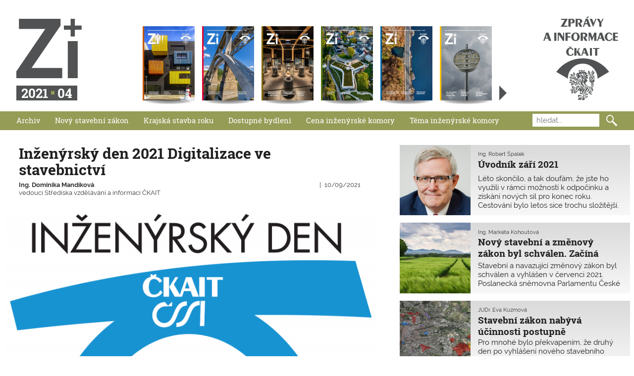

--- FILE ---
content_type: text/html; charset=UTF-8
request_url: https://zpravy.ckait.cz/vydani/2021-04/inzenyrsky-den-2021-digitalizace-ve-stavebnictvi/
body_size: 10609
content:
<!DOCTYPE HTML>
<html lang="cs">
<head>
	<meta charset="utf-8">
	<title>Inženýrský den 2021 Digitalizace ve stavebnictví | Z+i</title>
	<meta name="viewport" content="width=device-width">
	<link rel="apple-touch-icon" sizes="180x180" href="/apple-touch-icon.png">
	<link rel="icon" type="image/png" sizes="32x32" href="/favicon-32x32.png">
	<link rel="icon" type="image/png" sizes="16x16" href="/favicon-16x16.png">
	<link rel="manifest" href="/site.webmanifest">
	<link rel="stylesheet" href="/wp-content/themes/ckait/style.css?d=111">
	<script async src="https://www.googletagmanager.com/gtag/js?id=G-0VGWXK5J8C"></script>
	<script>
		window.dataLayer = window.dataLayer || [];
		function gtag(){dataLayer.push(arguments);}
		gtag('js', new Date());
		gtag('config', 'G-0VGWXK5J8C');
	</script>
</head>

<body>
<div class="site">

<header class="site-header">
		<h1 class="site-logo"><a href="https://zpravy.ckait.cz"><span>Zprávy a informace ČKAIT</span></a> <span class="issue-number"><strong>2021<span class="issue-number__separator" style="background:#959c56"><span>|</span></span>04</strong></span></h1>
	<section class="issue-list">
		<h2 class="hidden">Seznam čísel</h2>
		<ul>
					<li class=""><a href="/category/vydani/2025-06/" style="background-image:url(/media/obalky/z+i-ckait-2025-06-320x456.jpg)"><span>2025/06</span></a></li>
					<li class=""><a href="/category/vydani/2025-05/" style="background-image:url(/media/obalky/z+i-ckait-2025-05-320x456.jpg)"><span>2025/05</span></a></li>
					<li class=""><a href="/category/vydani/2025-04/" style="background-image:url(/media/obalky/z+i-ckait-2025-04-320x456.jpg)"><span>2025/04</span></a></li>
					<li class=""><a href="/category/vydani/2025-03/" style="background-image:url(/media/obalky/z+i-ckait-2025-03-320x456.jpg)"><span>2025/03</span></a></li>
					<li class=""><a href="/category/vydani/2025-02/" style="background-image:url(/media/obalky/z+i-ckait-2025-02-320x456.jpg)"><span>2025/02</span></a></li>
					<li class=""><a href="/category/vydani/2025-01/" style="background-image:url(/media/obalky/z+i-ckait-2025-01-320x456.jpg)"><span>2025/01</span></a></li>
				</ul>
		<a class="all-issues" href="/vydani" title="Seznam všech čísel"><span>Seznam všech čísel</span></a>
	</section>
</header>

<nav class="site-navi closed" style="background:#959c56">
	<h2 class="hidden">Hlavní menu</h2>
	<div class="site-navi-show"></div>
	<ul class="site-menu">
		<li><a href="/vydani">Archiv</a></li>
		<li><a href="/tag/novy-stavebni-zakon">Nový stavební zákon</a></li>
		<li><a href="/tag/krajska-stavba-roku">Krajská stavba roku</a></li>
		<li><a href="/tag/dostupne-bydleni">Dostupné bydlení</a>
		<li><a href="/tag/cena-inzenyrske-komory">Cena inženýrské komory</a></li>
		<li><a href="/tag/tema-inzenyrske-komory">Téma inženýrské komory</a></li>
	</ul>
	<form class="site-search" role="search" method="get" action="/">
		<label>
			<span>Hledání</span>
			<input type="text" placeholder="hledat..." name="s" title="Zadejte hledaný výraz...">
		</label>
		<input value="🔍" type="submit">
	</form>
</nav>

<hr class="hidden">


<main class="site-content">
	<article class="article-detail">
		<header>
			<h2>Inženýrský den 2021 Digitalizace ve stavebnictví</h2>
			<div class="article__info">
				<dl class="article__author">
					<dt>Autor:</dt>
															<dd><strong><a href="/autor/dominika-hejdukova/">Ing. Dominika Mandíková</a></strong><span>, </span>vedoucí Střediska vzdělávání a informací ČKAIT</dd>
									</dl>
				<dl class="article__attributes">
					<dt>Publikováno:</dt>
					<dd class="article__published"><time datetime="10/09/2021">10/09/2021</time></dd>
					<dt>Rubrika:</dt>
					<dd class="article__category"><a href=""></a></dd>
									</dl>
			</div>
		</header>

				<figure class="main-image">
			<img src="/media/2021-3/z-i-ckait-2021-3-02-logo-id-800x653.png" alt="">
					</figure>
				<div class="article-detail__content"><div>
										<div class="article-detail__perex"></div>
						<p>21. ročník konference ČKAIT a ČSSI se netradičně uskuteční 22. září 2021, tradičně ale na Fakultě stavební VUT v Brně. Cílem konference je poskytnout komplexní pohled na digitalizaci ve stavebnictví z pohledu právních předpisů a praxe. Témata přednášek jsou koncipována tak, aby přiblížila celou šíři problematiky od portálu stavebníka, současně platných právních předpisů, naplňování koncepce BIM v ČR, elektronického podpisu autorizovaných osob (elektronické razítko), technické digitální mapy přes realizaci pilotních projektů u dopravních staveb až po digitalizaci v projektování i provádění staveb, vč. využití BIM.</p>
<p><strong>Program konference:</strong></p>
<p>Konferenci moderuje: prof. Ing. Alois Materna, CSc., MBA, 1. místopředseda ČKAIT</p>
<ul>
<li>Digitální Česko ve vazbě na stavebnictví - <em>Ing. Vladimír Dzurilla, Dip Mgmt, Vládní zmocněnec pro informační technologie a digitalizaci</em></li>
<li>Digitalizace v právních předpisech - <em>Ing. Žanet Hadžić, ředitelka odboru stavebního řádu MMR</em></li>
<li>Digitalizace stavebního řízení - <em>Mgr. Martin Kupka, poslanec Parlamentu ČR</em></li>
<li>Naplňování vládní koncepce zavádění BIM v ČR - <em>Ing. Eduard Muřický, náměstek Sekce průmyslu, podnikání a stavebnictví MPO</em></li>
<li>Digitální technická mapa - <em>doc. Ing. Václav Čada, CSc., Katedra geomatiky, Fakulta aplikovaných věd, ZČU Plzeň</em></li>
<li>Elektronické autorizační razítko AO - <em>Ing. Radek Hnízdil, Ph.D., ředitel kanceláře ČKAIT</em></li>
<li>Metodika BIM pro dopravní stavby - <em>Ing. Ladislav Kubíček, vedoucí Oddělení supervizí projektových dokumentací, SFDI</em></li>
<li>Digitalizace ve fázi navrhování staveb - <em>Ing. Tomáš Minka, di5 architekti inženýři s.r.o.</em></li>
<li>Digitalizace ve fázi provádění staveb - <em>Ing. Filip Kalina, Útvar technologií a materiálů, Metrostav</em></li>
</ul>
<p><em>Změna programu vyhrazena.</em></p>
<p>&nbsp;</p>
<p>Více v <a href="https://www.ckait.cz/inzenyrsky-den-2021-digitalizace-ve-stavebnictvi-0" target="_blank" rel="noopener noreferrer">kalendáři akcí</a>.</p>
<p>&nbsp;</p>
<p><strong><em>prof. Ing. Alois Materna, CSc., MBA</em></strong><br />
<em>1. místopředseda ČKAIT</em></p>
<p><strong><em>Ing. Dominika Hejduková</em></strong><br />
<em>vedoucí Střediska vzdělávání a informací ČKAIT</em></p>

			
		</div></div>

	</article>

	<section class="other-articles">
		<h2 class="hidden">Další články z tohoto vydání</h2>
					<ul class="article-list">
							<li class="">
					<article>
						<div class="article__image" style="background-image:url(/media/autori/robert-spalek.jpg)"></div>
						<div class="article__background">
							<header>
								<h3 class="article__title"><a href="/vydani/2021-04/uvodnik-zari-2021/"><span>Úvodník září 2021</span></a></h3>
								<dl class="article__info">
									<dt>Autor</dt>
									<dd class="article__author"><a href="/autor/robert-spalek/">Ing. Robert Špalek</a></dd>
									<dt>Publikováno</dt>
									<dd class="article__published"><time datetime="2021-06-21 21:23:27">10/09/2021</time></dd>
									<dt>Rubrika</dt>
									<dd class="article__category"><a href=""></a></dd>
								</dl>
							</header>
							<div class="article__content">Léto skončilo, a tak doufám, že jste ho využili v rámci možností k odpočinku a získání nových sil pro konec roku. Cestování bylo letos sice trochu složitější, ale pro ty, kteří pamatují proces vydávání výjezdních doložek, devizových či dinárových příslibů a pro dne</div>
						</div>
					</article>
				</li>
							<li class="">
					<article>
						<div class="article__image" style="background-image:url(/media/2021-4/z-i-ckait-2021-04-16-novy-stavebni-zakon-pudni-fond-320x179.jpg)"></div>
						<div class="article__background">
							<header>
								<h3 class="article__title"><a href="/vydani/2021-04/novy-stavebni-a-zmenovy-zakon-byl-schvalen-zacina-chaos/"><span>Nový stavební a změnový zákon byl schválen. Začíná chaos</span></a></h3>
								<dl class="article__info">
									<dt>Autor</dt>
									<dd class="article__author"><a href="/autor/marketa-kohoutova/">Ing. Markéta Kohoutová</a></dd>
									<dt>Publikováno</dt>
									<dd class="article__published"><time datetime="2021-06-21 21:23:27">10/09/2021</time></dd>
									<dt>Rubrika</dt>
									<dd class="article__category"><a href=""></a></dd>
								</dl>
							</header>
							<div class="article__content"><p>Stavební a navazující změnový zákon byl schválen a vyhlášen v červenci 2021. Poslanecká sněmovna Parlamentu České republiky nevzala v potaz kritické připomínky senátorů a na své 111. schůzi konané 13. července 2021 schválila stejné znění nového stavebního zákona, které 4. června odeslala do Senátu PČR. Prezident oba zákony podepsal hned 15. července 2021 a následně byly schválené zákony odeslány k publikaci ve Sbírce zákonů. Již 29. července 2021 byl vyhlášen nový stavební zákon č. 283/2021 Sb. a změnový zákon č. 284/2021 Sb., kterým se mění 58 navazujících zákonů.</p>
</div>
						</div>
					</article>
				</li>
							<li class="">
					<article>
						<div class="article__image" style="background-image:url(/media/2021-4/z-i-ckait-2021-04-14-stavebni-uzavery-320x260.jpg)"></div>
						<div class="article__background">
							<header>
								<h3 class="article__title"><a href="/vydani/2021-04/stavebni-zakon-nabyva-ucinnosti-postupne/"><span>Stavební zákon nabývá účinnosti postupně</span></a></h3>
								<dl class="article__info">
									<dt>Autor</dt>
									<dd class="article__author"><a href="/autor/eva-kuzmova/">JUDr. Eva Kuzmová</a></dd>
									<dt>Publikováno</dt>
									<dd class="article__published"><time datetime="2021-06-21 21:23:27">10/09/2021</time></dd>
									<dt>Rubrika</dt>
									<dd class="article__category"><a href=""></a></dd>
								</dl>
							</header>
							<div class="article__content"><p>Pro mnohé bylo překvapením, že druhý den po vyhlášení nového stavebního zákona přestaly platit stavební uzávěry starší patnácti let. Územně plánovací dokumentace s datem vzniku před 1. lednem 2007 budou platné jen do konce roku 2028 a u těch mladších přestanou platit některá ustanovení.</p>
</div>
						</div>
					</article>
				</li>
							<li class="">
					<article>
						<div class="article__image" style="background-image:url(/media/2021-4/z-i-ckait-2021-04-17-novy-stavebni-zakon-tepelna-energie-320x165.jpg)"></div>
						<div class="article__background">
							<header>
								<h3 class="article__title"><a href="/vydani/2021-04/i-zmenovy-zakon-ma-vyjimky-a-nabyva-ucinnosti-postupne/"><span>I změnový zákon má výjimky a nabývá účinnosti postupně</span></a></h3>
								<dl class="article__info">
									<dt>Autor</dt>
									<dd class="article__author"><a href="/autor/eva-kuzmova/">JUDr. Eva Kuzmová</a></dd>
									<dt>Publikováno</dt>
									<dd class="article__published"><time datetime="2021-06-21 21:23:27">10/09/2021</time></dd>
									<dt>Rubrika</dt>
									<dd class="article__category"><a href=""></a></dd>
								</dl>
							</header>
							<div class="article__content"><p>Od ledna 2022 bude možné odpojit budovy připojené na teplovody i bez stavebního povolení. Podmínkou ale bude uhradit veškeré náklady včetně zůstatkové ceny. Ochrana bonitního zemědělského půdního fondu ztratila nejvyšší prioritu hned od 1.8.2021. Nově postačí zohlednit a naplnit vhodná opatření na zadržení vody v krajině. I podlimitní záměr nyní podléhá ze zákona zjišťovacímu řízení EIA.</p>
</div>
						</div>
					</article>
				</li>
							<li class="">
					<article>
						<div class="article__image" style="background-image:url(/media/2021-4/z-i-ckait-2021-04-24-prace-ve-vysce-320x224.jpg)"></div>
						<div class="article__background">
							<header>
								<h3 class="article__title"><a href="/vydani/2021-04/bezpecnost-prace-ve-stavebnictvi-je-casto-podcenovana/"><span>Bezpečnost práce ve stavebnictví je často podceňována</span></a></h3>
								<dl class="article__info">
									<dt>Autor</dt>
									<dd class="article__author"><a href="/autor/zdenek-neset/">Ing. Zdeněk Neset</a></dd>
									<dt>Publikováno</dt>
									<dd class="article__published"><time datetime="2021-06-21 21:23:27">10/09/2021</time></dd>
									<dt>Rubrika</dt>
									<dd class="article__category"><a href=""></a></dd>
								</dl>
							</header>
							<div class="article__content"><p>Ve stavebnictví se každý rok stane téměř tři tisíce pracovních úrazů, z toho je šestnáct až třicet smrtelných. K nejrizikovějším patří práce ve výškách, kde se stane 65 % fatálních nehod. V roce 2019 vedly pracovní úrazy ve stavebnictví k neschopnosti celkem 185 tisíc dní.</p>
</div>
						</div>
					</article>
				</li>
							<li class="">
					<article>
						<div class="article__image" style="background-image:url(/media/2021-4/z-i-ckait-2021-04-27-zdvihaci-zarizeni-320x214.jpg)"></div>
						<div class="article__background">
							<header>
								<h3 class="article__title"><a href="/vydani/2021-04/statni-odborny-dozor-nad-bezpecnosti-prace-se-po-53-letech-meni/"><span>Státní odborný dozor nad bezpečností práce se po 53 letech mění</span></a></h3>
								<dl class="article__info">
									<dt>Autor</dt>
									<dd class="article__author"><a href="/autor/jindrich-pater/">Ing. Jindřich Pater</a></dd>
									<dt>Publikováno</dt>
									<dd class="article__published"><time datetime="2021-06-21 21:23:27">10/09/2021</time></dd>
									<dt>Rubrika</dt>
									<dd class="article__category"><a href=""></a></dd>
								</dl>
							</header>
							<div class="article__content"><p>Od 1. července 2022, kdy nabude nový zákon č. 250/2021 Sb. účinnosti, se ruší zákon č. 174/1968 Sb., o státním odborném dozoru nad bezpečností práce, a současně s ním i všechny níže uvedené prováděcí vyhlášky. Původní vyhlášky budou nahrazeny nařízeními vlády, jejíž návrhy z června 2021 má ČKAIT k dispozici. Termín vydání ve Sbírce zákonů zatím není znám.</p>
</div>
						</div>
					</article>
				</li>
							<li class="">
					<article>
						<div class="article__image" style="background-image:url(/media/DJI_0106-320x180.jpg)"></div>
						<div class="article__background">
							<header>
								<h3 class="article__title"><a href="/vydani/2021-04/inzenyri-a-technici-se-zapojili-do-pomoci-obcim-postizenym-tornadem/"><span>Inženýři a technici se zapojili do pomoci obcím postiženým tornádem</span></a></h3>
								<dl class="article__info">
									<dt>Autor</dt>
									<dd class="article__author"><a href="/autor/marketa-kohoutova/">Ing. Markéta Kohoutová</a></dd>
									<dt>Publikováno</dt>
									<dd class="article__published"><time datetime="2021-06-21 21:23:27">10/09/2021</time></dd>
									<dt>Rubrika</dt>
									<dd class="article__category"><a href=""></a></dd>
								</dl>
							</header>
							<div class="article__content"><p>Komora začala pomáhat jižní Moravě již od druhého dne po ničivém tornádu, které 24. června 2021 vážně poškodilo 1 200 domů. Na prvotní pomoc statiků navázala práce autorizovaných osob v oboru pozemních staveb, kteří v současnosti občanům pomáhají s obnovou jejich obydlí. Obnova poškozených domů se bez autorizovaných osob neobejde.</p>
</div>
						</div>
					</article>
				</li>
							<li class="">
					<article>
						<div class="article__image" style="background-image:url(/media/2021-4/z-i-ckait-2021-04-05-poradensky-den-320x180.jpg)"></div>
						<div class="article__background">
							<header>
								<h3 class="article__title"><a href="/vydani/2021-04/proc-obcane-v-tornadem-postizenych-oblastech-potrebuji-pomoc-autorizovanych-inzenyru-a-techniku/"><span>Proč občané v tornádem postižených oblastech potřebují pomoc autorizovaných inženýrů a techniků?</span></a></h3>
								<dl class="article__info">
									<dt>Autor</dt>
									<dd class="article__author"><a href="/autor/marie-bacova/">Marie Báčová</a></dd>
									<dt>Publikováno</dt>
									<dd class="article__published"><time datetime="2021-06-21 21:23:27">10/09/2021</time></dd>
									<dt>Rubrika</dt>
									<dd class="article__category"><a href=""></a></dd>
								</dl>
							</header>
							<div class="article__content"><p>Informační den ČKAIT pro občany s problémy s obnovou obydlí postižených tornádem se uskutečnil v úterý 3. srpna 2021, a to postupně ve čtyřech postižených obcích Hrušky, Moravská Nová Ves, Lužice a Mikulčice, vždy za podpory místních starostů.</p>
</div>
						</div>
					</article>
				</li>
							<li class="">
					<article>
						<div class="article__image" style="background-image:url(/media/2021-4/z-i-ckait-2021-04-08-trosky-320x203.jpg)"></div>
						<div class="article__background">
							<header>
								<h3 class="article__title"><a href="/vydani/2021-04/stavebni-zakon-zivelni-pohroma-povolovani-a-kolaudace-rodinnych-domu/"><span>Stavební zákon, živelní pohroma, povolování a kolaudace rodinných domů</span></a></h3>
								<dl class="article__info">
									<dt>Autor</dt>
									<dd class="article__author"><a href="/autor/eva-kuzmova/">JUDr. Eva Kuzmová</a></dd>
									<dt>Publikováno</dt>
									<dd class="article__published"><time datetime="2021-06-21 21:23:27">10/09/2021</time></dd>
									<dt>Rubrika</dt>
									<dd class="article__category"><a href=""></a></dd>
								</dl>
							</header>
							<div class="article__content"><p>V souvislosti s živelní pohromou na jižní Moravě přinášíme výklad § 177 stavebního zákona, který upravuje tzv. mimořádné postupy. Text vychází dále z metodické pomůcky Ministerstva pro místní rozvoj z 2. července 2021, aktuálně zveřejněných informací příslušných stavebních úřadů v Břeclavi a Hodoníně konzultovaných s Krajským úřadem Jihomoravského kraje, odborem územního plánování a stavebního řádu, i praktických zkušeností na místě.</p>
</div>
						</div>
					</article>
				</li>
							<li class="">
					<article>
						<div class="article__image" style="background-image:url(/media/2021-4/z-i-ckait-2021-04-23-vyvoj-cen-320x194.png)"></div>
						<div class="article__background">
							<header>
								<h3 class="article__title"><a href="/vydani/2021-04/prognoza-cen-stavebnich-praci-s-oceli/"><span>Prognóza cen stavebních prací s ocelí</span></a></h3>
								<dl class="article__info">
									<dt>Autor</dt>
									<dd class="article__author"><a href="/autor/milan-cikanek/">Mgr. Ing. Milan Cikánek</a></dd>
									<dt>Publikováno</dt>
									<dd class="article__published"><time datetime="2021-06-21 21:23:27">10/09/2021</time></dd>
									<dt>Rubrika</dt>
									<dd class="article__category"><a href=""></a></dd>
								</dl>
							</header>
							<div class="article__content"><p>Nedostatek stavebního materiálu vede k dalšímu růstu cen. Příčin je však více. Jednou z těch hlavních je i prudký růst cen emisních povolenek v návaznosti na boj se změnami klimatu. To se odráží nejen v nákladech na výrobu ocelových konstrukcí, ale i v nárůstu cen stavebních prací využívajících ocel.</p>
</div>
						</div>
					</article>
				</li>
							<li class="">
					<article>
						<div class="article__image" style="background-image:url(/media/2021-4/z-i-ckait-2021-04-22-narust-cen-320x212.jpg)"></div>
						<div class="article__background">
							<header>
								<h3 class="article__title"><a href="/vydani/2021-04/jak-reagovat-na-dramaticky-rust-cen-stavebniho-materialu/"><span>Jak reagovat na dramatický růst cen stavebního materiálu?</span></a></h3>
								<dl class="article__info">
									<dt>Autor</dt>
									<dd class="article__author"><a href="/autor/redakce/">redakce</a></dd>
									<dt>Publikováno</dt>
									<dd class="article__published"><time datetime="2021-06-21 21:23:27">10/09/2021</time></dd>
									<dt>Rubrika</dt>
									<dd class="article__category"><a href=""></a></dd>
								</dl>
							</header>
							<div class="article__content"><p>Ministerstvo pro místní rozvoj na portálu veřejných zakázek vydalo 22. července 2021 metodické doporučení k aktuálnímu růstu cen materiálů, zboží, výrobků a komodit ve veřejných zakázkách.</p>
</div>
						</div>
					</article>
				</li>
							<li class="text-only">
					<article>
						<div class="article__image" style="background-image:url()"></div>
						<div class="article__background">
							<header>
								<h3 class="article__title"><a href="/vydani/2021-04/dalsi-uziti-dokumentace-stavby-z-pohledu-autorskeho-prava/"><span>Další užití dokumentace z pohledu autorského práva</span></a></h3>
								<dl class="article__info">
									<dt>Autor</dt>
									<dd class="article__author"><a href="/autor/eva-kuzmova/">JUDr. Eva Kuzmová</a></dd>
									<dt>Publikováno</dt>
									<dd class="article__published"><time datetime="2021-06-21 21:23:27">10/09/2021</time></dd>
									<dt>Rubrika</dt>
									<dd class="article__category"><a href=""></a></dd>
								</dl>
							</header>
							<div class="article__content"><p>Problematika autorských děl a práv k nim je poměrně složitá a vyvstává do popředí zejména u otázek souvisejících s dalším nakládáním zpracované dokumentace stavby. Je třeba nepodceňovat znění samotné smlouvy o dílo, je třeba dávat pozor na stanovení účelu, ke kterému je dokumentace stavby objednateli poskytnuta, případně vyžadovat uzavření licenční smlouvy s objednatelem. Tímto se dá předejít později vzniklým právním sporům ohledně dalšího užití autorského díla.</p>
</div>
						</div>
					</article>
				</li>
							<li class="">
					<article>
						<div class="article__image" style="background-image:url(/media/question-mark-3245622_1920-320x320.jpg)"></div>
						<div class="article__background">
							<header>
								<h3 class="article__title"><a href="/vydani/2021-04/sousedske-spory-a-stavebni-zakon/"><span>Sousedské spory a stavební zákon</span></a></h3>
								<dl class="article__info">
									<dt>Autor</dt>
									<dd class="article__author"><a href="/autor/eva-kuzmova/">JUDr. Eva Kuzmová</a></dd>
									<dt>Publikováno</dt>
									<dd class="article__published"><time datetime="2021-06-21 21:23:27">10/09/2021</time></dd>
									<dt>Rubrika</dt>
									<dd class="article__category"><a href=""></a></dd>
								</dl>
							</header>
							<div class="article__content"><p>Je možné vynutit si vstup na sousední pozemek pro zajištění nezbytných oprav nemovitosti, pokud s tím majitel sousedního pozemku nesouhlasí? Je to jednodušší v případě živelní události?</p>
</div>
						</div>
					</article>
				</li>
							<li class="">
					<article>
						<div class="article__image" style="background-image:url(/media/2020-5/pravni-poradna-320x160.jpg)"></div>
						<div class="article__background">
							<header>
								<h3 class="article__title"><a href="/vydani/2021-04/pravni-poradna-ckait/"><span>Právní poradna ČKAIT</span></a></h3>
								<dl class="article__info">
									<dt>Autor</dt>
									<dd class="article__author"><a href="/autor/helena-dalesicka/">Mgr. Helena Dalešická</a></dd>
									<dt>Publikováno</dt>
									<dd class="article__published"><time datetime="2021-06-21 21:23:27">10/09/2021</time></dd>
									<dt>Rubrika</dt>
									<dd class="article__category"><a href=""></a></dd>
								</dl>
							</header>
							<div class="article__content"><p>Odpovědi na vaše dotazy k zadávání veřejných zakázek na projektové a stavební práce a oprávnění autorizovaného inženýra pro dopravní stavby k souvisejícím oborově vyčleněným činnostem při realizaci železniční stavby.</p>
</div>
						</div>
					</article>
				</li>
							<li class="text-only">
					<article>
						<div class="article__image" style="background-image:url()"></div>
						<div class="article__background">
							<header>
								<h3 class="article__title"><a href="/vydani/2021-04/zmeny-autorizacniho-zakona-vyvolane-novym-stavebnim-zakonem/"><span>Autorizační zákon se mění</span></a></h3>
								<dl class="article__info">
									<dt>Autor</dt>
									<dd class="article__author"><a href="/autor/helena-dalesicka/">Mgr. Helena Dalešická</a></dd>
									<dt>Publikováno</dt>
									<dd class="article__published"><time datetime="2021-06-21 21:23:27">10/09/2021</time></dd>
									<dt>Rubrika</dt>
									<dd class="article__category"><a href=""></a></dd>
								</dl>
							</header>
							<div class="article__content"><p>V souvislosti s přijetím nového stavebního a změnového zákona se novelizuje i zákon č. 360/1992 Sb., o výkonu povolání autorizovaných architektů, autorizovaných inženýrů a techniků činných ve výstavbě. Oficiálně se již bude nazývat „autorizačním zákonem“, jak mezitím zavedla praxe. Všechny jeho změny vstoupí v účinnost 1. července 2023.</p>
</div>
						</div>
					</article>
				</li>
							<li class="">
					<article>
						<div class="article__image" style="background-image:url(/media/2021-4/z-i-ckait-2021-04-33-unity-tower-320x611.jpg)"></div>
						<div class="article__background">
							<header>
								<h3 class="article__title"><a href="/vydani/2021-04/setkani-visegradske-ctyrky-v-srpnu/"><span>Setkání Visegrádské čtyřky v srpnu</span></a></h3>
								<dl class="article__info">
									<dt>Autor</dt>
									<dd class="article__author"><a href="/autor/svatopluk-bijok/">Ing. Svatopluk Bijok</a></dd>
									<dt>Publikováno</dt>
									<dd class="article__published"><time datetime="2021-06-21 21:23:27">10/09/2021</time></dd>
									<dt>Rubrika</dt>
									<dd class="article__category"><a href=""></a></dd>
								</dl>
							</header>
							<div class="article__content"><p>21. setkání zástupců regionálních stavebních komor a svazů Česka, Slovenska, Polska a Maďarska (tzv. malá V4) se uskutečnilo ve dnech 19.–22. srpna 2021 v Krakově. Účastníci navštívili i nejvyšší budovu Unity Tower.</p>
</div>
						</div>
					</article>
				</li>
							<li class="">
					<article>
						<div class="article__image" style="background-image:url(/media/2021-4/z-i-ckait-2021-04-35-dr-temann.jpg)"></div>
						<div class="article__background">
							<header>
								<h3 class="article__title"><a href="/vydani/2021-04/novy-prezident-saske-inzenyrske-komory/"><span>Nový prezident Saské inženýrské komory</span></a></h3>
								<dl class="article__info">
									<dt>Autor</dt>
									<dd class="article__author"><a href="/autor/svatopluk-zidek/">Ing. Svatopluk Zídek</a></dd>
									<dt>Publikováno</dt>
									<dd class="article__published"><time datetime="2021-06-21 21:23:27">10/09/2021</time></dd>
									<dt>Rubrika</dt>
									<dd class="article__category"><a href=""></a></dd>
								</dl>
							</header>
							<div class="article__content"><p>Novým prezidentem Saské inženýrské komory byl letos zvolen Dr.-Ing. Hans Jörg Temann. Nahradil tak ve funkci dosavadního prezidenta, kterým byl prof. Dr.-Ing. Hubertus Milke. Prof. Milke z funkce z osobních důvodů odstoupil.</p>
</div>
						</div>
					</article>
				</li>
							<li class="">
					<article>
						<div class="article__image" style="background-image:url(/media/2020-6/profesis-320x152.png)"></div>
						<div class="article__background">
							<header>
								<h3 class="article__title"><a href="/vydani/2021-04/profesni-informacni-system-ckait-17/"><span>Profesní informační systém ČKAIT</span></a></h3>
								<dl class="article__info">
									<dt>Autor</dt>
									<dd class="article__author"><a href="/autor/dominika-hejdukova/">Ing. Dominika Mandíková</a></dd>
									<dt>Publikováno</dt>
									<dd class="article__published"><time datetime="2021-06-21 21:23:27">10/09/2021</time></dd>
									<dt>Rubrika</dt>
									<dd class="article__category"><a href=""></a></dd>
								</dl>
							</header>
							<div class="article__content"><p>Nápovědu pro hlavní funkce, členění, tisk a export dokumentů naleznete v horním menu.</p>
</div>
						</div>
					</article>
				</li>
							<li class="text-only">
					<article>
						<div class="article__image" style="background-image:url()"></div>
						<div class="article__background">
							<header>
								<h3 class="article__title"><a href="/vydani/2021-04/ze-3-zasedani-predstavenstva-ckait/"><span>Ze 3. zasedání Představenstva ČKAIT</span></a></h3>
								<dl class="article__info">
									<dt>Autor</dt>
									<dd class="article__author"><a href="/autor/radek-hnizdil/">Ing. Radek Hnízdil, Ph.D.</a></dd>
									<dt>Publikováno</dt>
									<dd class="article__published"><time datetime="2021-06-21 21:23:27">10/09/2021</time></dd>
									<dt>Rubrika</dt>
									<dd class="article__category"><a href=""></a></dd>
								</dl>
							</header>
							<div class="article__content"><p>Výběr nejdůležitějších bodů projednávaných na 3. zasedání Představenstva ČKAIT, které se konalo 24. června 2021. Projednávalo průběžné výsledky hospodaření i škodní průběh pojištění profesní odpovědnosti autorizovaných osob. Ročenka Inženýrská komora letos nebude rozesílána všem členům, ale vyjde ve sníženém nákladu. K vyžádání bude na oblastních kancelářích..</p>
</div>
						</div>
					</article>
				</li>
							<li class="">
					<article>
						<div class="article__image" style="background-image:url(/media/2021-4/z-i-ckait-2021-04-30-dostavba-sidla-ckait2-320x237.jpg)"></div>
						<div class="article__background">
							<header>
								<h3 class="article__title"><a href="/vydani/2021-04/otazka-dostavby-a-opravy-sidla-ckait/"><span>O dostavbě a opravě budovy ČKAIT rozhodne Shromáždění delegátů</span></a></h3>
								<dl class="article__info">
									<dt>Autor</dt>
									<dd class="article__author"><a href="/autor/marketa-kohoutova/">Ing. Markéta Kohoutová</a></dd>
									<dt>Publikováno</dt>
									<dd class="article__published"><time datetime="2021-06-21 21:23:27">10/09/2021</time></dd>
									<dt>Rubrika</dt>
									<dd class="article__category"><a href=""></a></dd>
								</dl>
							</header>
							<div class="article__content"><p>Vedení ČKAIT se již několik let zabývá otázkou rekonstrukce a dostavby budovy v Praze na Sokolské 15, kde Komora sídlí již od roku 2002. Rozhodnout má Shromáždění delegátů ČKAIT 2. října 2021.</p>
</div>
						</div>
					</article>
				</li>
							<li class="">
					<article>
						<div class="article__image" style="background-image:url(/media/2021-4/z-i-ckait-2021-04-32-rezopohled-320x293.png)"></div>
						<div class="article__background">
							<header>
								<h3 class="article__title"><a href="/vydani/2021-04/proc-si-myslim-ze-je-dostavba-hlavniho-sidla-ckait-v-sokolske-ulici-v-praze-dulezita/"><span>Proč  je dostavba hlavního sídla ČKAIT v Praze důležitá?</span></a></h3>
								<dl class="article__info">
									<dt>Autor</dt>
									<dd class="article__author"><a href="/autor/michal-drahorad/">Ing. Michal Drahorád</a></dd>
									<dt>Publikováno</dt>
									<dd class="article__published"><time datetime="2021-06-21 21:23:27">10/09/2021</time></dd>
									<dt>Rubrika</dt>
									<dd class="article__category"><a href=""></a></dd>
								</dl>
							</header>
							<div class="article__content"><p>Zvýšil se nejen počet členů, ale i množství aktivit. Komora se stala významným partnerem státní správy a místem vzdělávání. Sídlo musí odpovídat cílům a významu naší profesní organizace.</p>
</div>
						</div>
					</article>
				</li>
							<li class="">
					<article>
						<div class="article__image" style="background-image:url(/media/2021-4/z-i-ckait-2021-04-32-pudorys-prizemi-320x226.png)"></div>
						<div class="article__background">
							<header>
								<h3 class="article__title"><a href="/vydani/2021-04/charakteristiky-optimalizovane-studie-z-brezna-2021/"><span>Charakteristiky optimalizované studie z března 2021</span></a></h3>
								<dl class="article__info">
									<dt>Autor</dt>
									<dd class="article__author"><a href="/autor/redakce/">redakce</a></dd>
									<dt>Publikováno</dt>
									<dd class="article__published"><time datetime="2021-06-21 21:23:27">10/09/2021</time></dd>
									<dt>Rubrika</dt>
									<dd class="article__category"><a href=""></a></dd>
								</dl>
							</header>
							<div class="article__content"><p>Stavební zásahy lze v zásadě dělit na úpravy stávajícího objektu při ulici Sokolské a vestavbu nového objektu do dvora.</p>
</div>
						</div>
					</article>
				</li>
							<li class="">
					<article>
						<div class="article__image" style="background-image:url(/media/2021-4/z-i-ckait-2021-04-34-ing.-korbelar-foto-320x320.jpg)"></div>
						<div class="article__background">
							<header>
								<h3 class="article__title"><a href="/vydani/2021-04/ing-jaroslav-korbelar/"><span>Ing. Jaroslav Korbelář</span></a></h3>
								<dl class="article__info">
									<dt>Autor</dt>
									<dd class="article__author"><a href="/autor/jiri-schindler/">Ing. Jiří Schindler</a></dd>
									<dt>Publikováno</dt>
									<dd class="article__published"><time datetime="2021-06-21 21:23:27">10/09/2021</time></dd>
									<dt>Rubrika</dt>
									<dd class="article__category"><a href=""></a></dd>
								</dl>
							</header>
							<div class="article__content"><p>75 let (* 26. června 1946, Velim)</p>
<p>Blahopřejeme k jubileu.<br />
Jaroslav Korbelář je vynikající mostař a ocelář, který působí ve zkušebních komisích ČKAIT.</p>
</div>
						</div>
					</article>
				</li>
							<li class="">
					<article>
						<div class="article__image" style="background-image:url(/media/2021-4/z-i-ckait-2021-04-35-ing.-cermak-c.-2-320x320.jpg)"></div>
						<div class="article__background">
							<header>
								<h3 class="article__title"><a href="/vydani/2021-04/ing-miroslav-cermak/"><span>Ing. Miroslav Čermák</span></a></h3>
								<dl class="article__info">
									<dt>Autor</dt>
									<dd class="article__author"><a href="/autor/miroslav-lotoucky/">Ing. Miroslav Loutocký</a></dd>
									<dt>Publikováno</dt>
									<dd class="article__published"><time datetime="2021-06-21 21:23:27">10/09/2021</time></dd>
									<dt>Rubrika</dt>
									<dd class="article__category"><a href=""></a></dd>
								</dl>
							</header>
							<div class="article__content"><p>80 let (* 14. června 1941, Šlapanice)</p>
<p>Blahopřejeme k jubileu. Miroslav Čermák je odborník na pozemní stavitelství, který se mimořádně se zasloužil o rozvoj regionální sekce Morava.</p>
</div>
						</div>
					</article>
				</li>
							<li class="">
					<article>
						<div class="article__image" style="background-image:url(/media/2021-4/z-i-ckait-2021-04-34-ing.-honzik-320x320.jpg)"></div>
						<div class="article__background">
							<header>
								<h3 class="article__title"><a href="/vydani/2021-04/ing-vaclav-honzik/"><span>Ing. Václav Honzík</span></a></h3>
								<dl class="article__info">
									<dt>Autor</dt>
									<dd class="article__author"><a href="/autor/ludek-vejvara/">Ing. Luděk Vejvara, Ph.D., FEng.</a></dd>
									<dt>Publikováno</dt>
									<dd class="article__published"><time datetime="2021-06-21 21:23:27">10/09/2021</time></dd>
									<dt>Rubrika</dt>
									<dd class="article__category"><a href=""></a></dd>
								</dl>
							</header>
							<div class="article__content"><p>85 let (* 20. srpna 1936, Plzeň)<br />
Blahopřejeme k jubileu. Václav Honzík je zkušebním komisařem v oboru statika a dynamika staveb. Jeho praktické zkušenosti jsou vysoce ceněny.</p>
</div>
						</div>
					</article>
				</li>
							<li class=" active">
					<article>
						<div class="article__image" style="background-image:url(/media/2021-3/z-i-ckait-2021-3-02-logo-id-320x261.png)"></div>
						<div class="article__background">
							<header>
								<h3 class="article__title"><a href="/vydani/2021-04/inzenyrsky-den-2021-digitalizace-ve-stavebnictvi/"><span>Inženýrský den 2021 Digitalizace ve stavebnictví</span></a></h3>
								<dl class="article__info">
									<dt>Autor</dt>
									<dd class="article__author"><a href="/autor/dominika-hejdukova/">Ing. Dominika Mandíková</a></dd>
									<dt>Publikováno</dt>
									<dd class="article__published"><time datetime="2021-06-21 21:23:27">10/09/2021</time></dd>
									<dt>Rubrika</dt>
									<dd class="article__category"><a href=""></a></dd>
								</dl>
							</header>
							<div class="article__content">21. ročník konference ČKAIT a ČSSI se netradičně uskuteční 22. září 2021, tradičně ale na Fakultě stavební VUT v Brně. Cílem konference je poskytnout komplexní pohled na digitalizaci ve stavebnictví z pohledu právních předpisů a praxe. Témata přednášek jsou koncipována ta</div>
						</div>
					</article>
				</li>
							<li class="text-only">
					<article>
						<div class="article__image" style="background-image:url()"></div>
						<div class="article__background">
							<header>
								<h3 class="article__title"><a href="/vydani/2021-04/konference-pripravovane-oblastni-kancelari-karlovy-vary/"><span>Konference připravované oblastní kanceláří Karlovy Vary</span></a></h3>
								<dl class="article__info">
									<dt>Autor</dt>
									<dd class="article__author"><a href="/autor/martin-zidek/">JUDr. Martin Zídek</a></dd>
									<dt>Publikováno</dt>
									<dd class="article__published"><time datetime="2021-06-21 21:23:27">10/09/2021</time></dd>
									<dt>Rubrika</dt>
									<dd class="article__category"><a href=""></a></dd>
								</dl>
							</header>
							<div class="article__content"><p>Oblast Karlovy Vary připravuje dvě konference. Téma 25. mezinárodní konference Městské inženýrství Karlovy Vary , která se koná 5. listopadu, je Město a světlo. Inženýrské problémy obnovy památek Plasy se konají v Chebu 12 až 13. listopadu 2021.</p>
</div>
						</div>
					</article>
				</li>
							<li class="">
					<article>
						<div class="article__image" style="background-image:url(/media/2021-4/z-i-ckait-2021-04-26-konference-dopravni-stavby-320x199.jpg)"></div>
						<div class="article__background">
							<header>
								<h3 class="article__title"><a href="/vydani/2021-04/konference-dopravni-stavby-v-projektu-a-realizaci/"><span>Konference dopravní stavby v projektu a realizaci</span></a></h3>
								<dl class="article__info">
									<dt>Autor</dt>
									<dd class="article__author"><a href="/autor/redakce/">redakce</a></dd>
									<dt>Publikováno</dt>
									<dd class="article__published"><time datetime="2021-06-21 21:23:27">10/09/2021</time></dd>
									<dt>Rubrika</dt>
									<dd class="article__category"><a href=""></a></dd>
								</dl>
							</header>
							<div class="article__content">Kdy: 26.10.2021, 9:30

Kde: Olomouc, Clarion Congress Hotel

konferencedoprava.ckait.cz</div>
						</div>
					</article>
				</li>
							<li class="">
					<article>
						<div class="article__image" style="background-image:url(/media/2021-4/z-i-ckait-2021-04-konference-venkov-320x180.jpg)"></div>
						<div class="article__background">
							<header>
								<h3 class="article__title"><a href="/vydani/2021-04/konference-pamatkar-projektant-a-investor-ve-vzajemnem-dialogu-3/"><span>Konference „Památkář, projektant a investor ve vzájemném dialogu“</span></a></h3>
								<dl class="article__info">
									<dt>Autor</dt>
									<dd class="article__author"><a href="/autor/redakce/">redakce</a></dd>
									<dt>Publikováno</dt>
									<dd class="article__published"><time datetime="2021-06-21 21:23:27">10/09/2021</time></dd>
									<dt>Rubrika</dt>
									<dd class="article__category"><a href=""></a></dd>
								</dl>
							</header>
							<div class="article__content">Kdy: 21.října 2021, 9.00 - 16.00
 Kde: Havlíčkův Brod, Stará radnice č.p. 87 (Havlíčkovo n.)
Téma: „Stavby na venkově a ve volné krajině“

Že se v období před listopadem 89 četná výstavba na našem venkově příliš nepovedla je záležitostí veřejně známou. Bohuž</div>
						</div>
					</article>
				</li>
							<li class="">
					<article>
						<div class="article__image" style="background-image:url(/media/2021-4/z-i-ckait-2021-04-40-vlajka-cr-320x320.jpg)"></div>
						<div class="article__background">
							<header>
								<h3 class="article__title"><a href="/vydani/2021-04/statika-staveb-2021-plzen/"><span>Statika staveb 2021 Plzeň</span></a></h3>
								<dl class="article__info">
									<dt>Autor</dt>
									<dd class="article__author"><a href="/autor/ludek-vejvara/">Ing. Luděk Vejvara, Ph.D., FEng.</a></dd>
									<dt>Publikováno</dt>
									<dd class="article__published"><time datetime="2021-06-21 21:23:27">10/09/2021</time></dd>
									<dt>Rubrika</dt>
									<dd class="article__category"><a href=""></a></dd>
								</dl>
							</header>
							<div class="article__content"><p>4. ročník mimořádně úspěšné konference Statika staveb Plzeň se koná již 14. září 2021.</p>
</div>
						</div>
					</article>
				</li>
							<li class="">
					<article>
						<div class="article__image" style="background-image:url(/media/2021-4/z-i-ckait-2021-04-36-depozitar-320x207.jpg)"></div>
						<div class="article__background">
							<header>
								<h3 class="article__title"><a href="/vydani/2021-04/finale-stavby-roku-2021-z-92-prihlasenych-staveb-je-33-nominaci/"><span>Finále Stavby roku 2021, z 92 přihlášených staveb je 33 nominací</span></a></h3>
								<dl class="article__info">
									<dt>Autor</dt>
									<dd class="article__author"><a href="/autor/renata-zdarilova/">Ing. Renata Zdařilová, Ph.D.</a></dd>
									<dt>Publikováno</dt>
									<dd class="article__published"><time datetime="2021-06-21 21:23:27">10/09/2021</time></dd>
									<dt>Rubrika</dt>
									<dd class="article__category"><a href=""></a></dd>
								</dl>
							</header>
							<div class="article__content"><p>Na slavnostním večeru v pondělí 6. září 2021 v Dopravní hale Národního technického muzea v Praze bylo vyhlášeno 33 nominovaných staveb, z nichž budou vybráni vítězové letošního ročníku. Slavnostní udílení titulů a zvláštních cen proběhne 18. října 2021 tradičně v Betlémské kapli v Praze.</p>
</div>
						</div>
					</article>
				</li>
							<li class="">
					<article>
						<div class="article__image" style="background-image:url(/media/2021-4/z-i-ckait-2021-04-38-sparkasse-320x217.jpg)"></div>
						<div class="article__background">
							<header>
								<h3 class="article__title"><a href="/vydani/2021-04/stavby-karlovarskeho-kraje-2021/"><span>Stavby Karlovarského kraje 2021</span></a></h3>
								<dl class="article__info">
									<dt>Autor</dt>
									<dd class="article__author"><a href="/autor/anna-vlaskova/">Ing. Anna Vlášková</a></dd>
									<dt>Publikováno</dt>
									<dd class="article__published"><time datetime="2021-06-21 21:23:27">10/09/2021</time></dd>
									<dt>Rubrika</dt>
									<dd class="article__category"><a href=""></a></dd>
								</dl>
							</header>
							<div class="article__content"><p>Regionální stavební sdružení Karlovy Vary vyhlásilo na konci června 2021 výsledky 20. ročníku přehlídky a soutěže Stavby Karlovarského kraje. Letos se přihlásilo celkem 28 staveb a 15 projektů. Od začátku soutěže je to nejvíce přihlášených.</p>
</div>
						</div>
					</article>
				</li>
							<li class="">
					<article>
						<div class="article__image" style="background-image:url(/media/2021-4/z-i-ckait-2021-04-02-ik2021-320x490.jpg)"></div>
						<div class="article__background">
							<header>
								<h3 class="article__title"><a href="/vydani/2021-04/inzenyrska-komora-2021/"><span>Inženýrská komora 2021</span></a></h3>
								<dl class="article__info">
									<dt>Autor</dt>
									<dd class="article__author"><a href="/autor/sarka-janouskova/">Ing. Šárka Janoušková</a></dd>
									<dt>Publikováno</dt>
									<dd class="article__published"><time datetime="2021-06-21 21:23:27">10/09/2021</time></dd>
									<dt>Rubrika</dt>
									<dd class="article__category"><a href=""></a></dd>
								</dl>
							</header>
							<div class="article__content"><p>Letošní 25. vydání ročenky je distribuováno členům prostřednictvím oblastních kanceláří – pro zájemce je připravena k vyzvednutí zdarma!</p>
</div>
						</div>
					</article>
				</li>
							<li class="">
					<article>
						<div class="article__image" style="background-image:url(/media/2021-4/z-i-ckait-2021-04-29-ing.-matylda-dufkova-bw.jpg)"></div>
						<div class="article__background">
							<header>
								<h3 class="article__title"><a href="/vydani/2021-04/ing-matylda-dufkova/"><span>Ing. Matylda Dufková  (1939–2021)</span></a></h3>
								<dl class="article__info">
									<dt>Autor</dt>
									<dd class="article__author"><a href="/autor/ladislav-alster/">Ing. Ladislav Alster</a></dd>
									<dt>Publikováno</dt>
									<dd class="article__published"><time datetime="2021-06-21 21:23:27">10/09/2021</time></dd>
									<dt>Rubrika</dt>
									<dd class="article__category"><a href=""></a></dd>
								</dl>
							</header>
							<div class="article__content"><p>Odešla ve věku 82 let. Patřila k zakládajícím a aktivním členům Zlínské oblasti.</p>
</div>
						</div>
					</article>
				</li>
							<li class="">
					<article>
						<div class="article__image" style="background-image:url(/media/2021-4/z-i-ckait-2021-04-29-ing.-jiri-schandl-bw.jpg)"></div>
						<div class="article__background">
							<header>
								<h3 class="article__title"><a href="/vydani/2021-04/ing-jiri-schandl/"><span>Ing. Jiří Schandl (1932-2021)</span></a></h3>
								<dl class="article__info">
									<dt>Autor</dt>
									<dd class="article__author"><a href="/autor/frantisek-hladik/">Ing. František Hladík</a></dd>
									<dt>Publikováno</dt>
									<dd class="article__published"><time datetime="2021-06-21 21:23:27">10/09/2021</time></dd>
									<dt>Rubrika</dt>
									<dd class="article__category"><a href=""></a></dd>
								</dl>
							</header>
							<div class="article__content"><p>Odešel ve věku 89 let. Patřil k mimořádným osobnostem známým nejen v českobudějovické oblasti. Nezapomeneme na jeho stálý úsměv na tváři. </p>
</div>
						</div>
					</article>
				</li>
						</ul>
			</section>
</main>
<hr class="hidden">

<footer class="site-footer">
	<div class="site-footer__content">
		<div class="column">
			<ul>
				<li><a href="/vydani">Archiv čísel</a></li>
				<li><a href="/redakce-a-tiraz">Redakce a tiráž</a></li>
				<li><a href="https://forms.gle/gYe6NXiXJCwo2oeeA">Odhlášení tiskové verze</a></li>
				<li><a href="https://forms.gle/nXAXaobbJC3ae3Uj7">Přihlášení k newsletteru Z+i</a></li>
			</ul>
		</div>
		<div class="column">
			<ul>
				<li><a href="https://profesis.ckait.cz">PROFESIS</a></li>
				<li><a href="https://eduk.ckait.cz">eduK</a></li>
				<li><a href="https://cik.ckait.cz">Cena inženýrské komory</a></li>
				<li><a href="/tik">Téma inženýrské komory</a></li>
			</ul>
		</div>
		<div class="column">
			<ul>
				<li><a href="https://ckait.cz">ČKAIT</a></li>
				<li><a href="https://www.facebook.com/ckait.cz">Facebook ČKAIT</a></li>
				<li><a href="https://www.linkedin.com/company/ckait/">LinkedIn ČKAIT</a></li>
				<li><a href="https://www.youtube.com/@CKAIT-videa">YouTube ČKAIT</a></li>
			</ul>
		</div>
		<div class="column">
			<p>Pro své členy vydává Česká komora autorizovaných inženýrů a techniků činných ve výstavbě. Vychází šestkrát ročně v tištěné a digitální verzi.</p>
		</div>
	</div>
</footer>

<script>
//menu responsive
var naviClass = document.getElementsByClassName("site-navi")[0].classList;

document.getElementsByClassName("site-navi-show")[0].addEventListener("click", function() {
	if (naviClass.contains("closed")) {
		naviClass.remove('closed');
	} else {
		naviClass.add('closed');
	}
});
</script>

</div>
</body>
</html>
